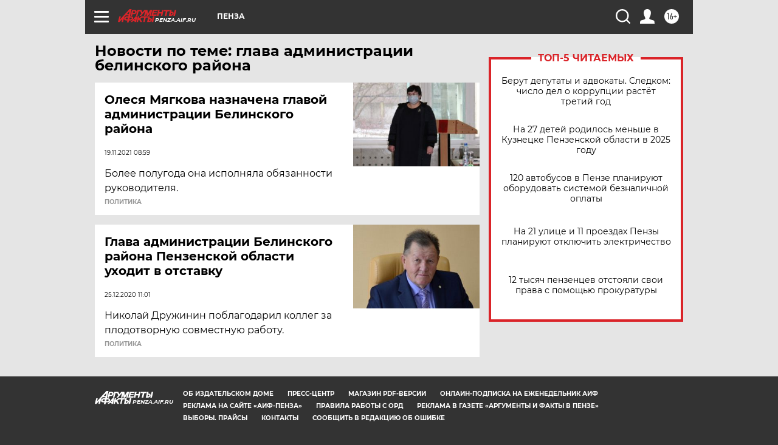

--- FILE ---
content_type: text/html
request_url: https://tns-counter.ru/nc01a**R%3Eundefined*aif_ru/ru/UTF-8/tmsec=aif_ru/122894356***
body_size: -72
content:
19A17C6D6968EE80X1768484480:19A17C6D6968EE80X1768484480